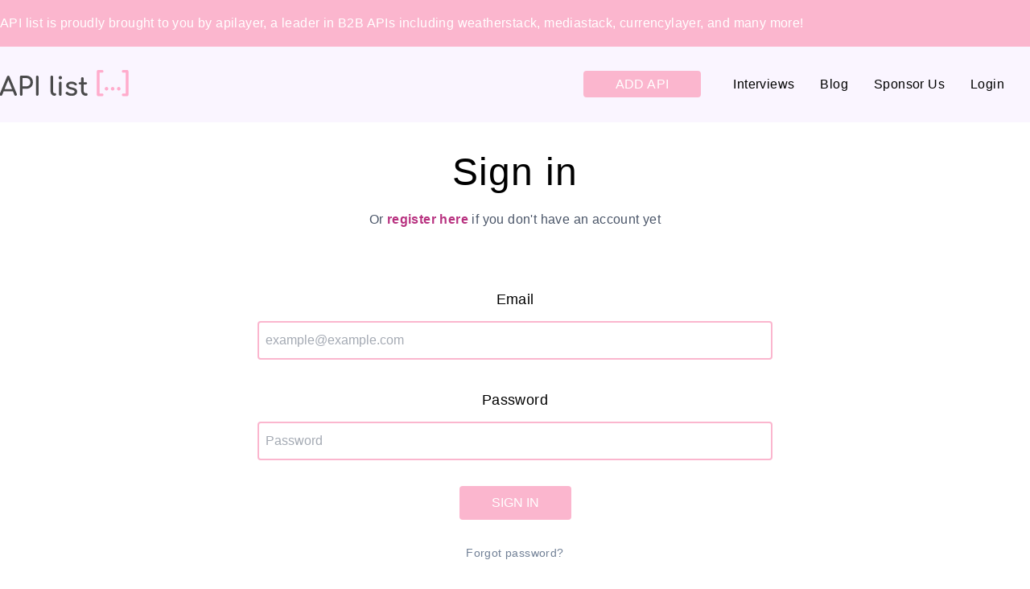

--- FILE ---
content_type: text/html; charset=utf-8
request_url: https://apilist.fun/edit/text-to-speech-api-and-app-cloudpronouncer
body_size: 3331
content:
<!DOCTYPE html>
<html>
  <head>
    <title></title>
 
    <meta name="viewport" content="width=device-width, initial-scale=1.0" />
    <link rel="shortcut icon" type="image/png" href="/images/favicon.png" />


    <link rel="stylesheet" href="/stylesheets/style.css" />
    <script src="/javascripts/helpers.js" type="text/javascript"></script>
    <script src="https://cdnjs.cloudflare.com/ajax/libs/axios/0.18.0/axios.min.js"></script>

    <script src="https://cdnjs.cloudflare.com/ajax/libs/turbolinks/5.2.0/turbolinks.js"></script>

    <script src="https://cdn.jsdelivr.net/npm/vanilla-lazyload@12.0.0/dist/lazyload.min.js"></script>

    <script type="text/javascript" src="//script.crazyegg.com/pages/scripts/0108/7905.js" async="async" ></script>

    

    <link href="/stylesheets/all.min.css" rel="stylesheet" />

    <!-- Global site tag (gtag.js) - Google Analytics -->
    <script
      async
      src="https://www.googletagmanager.com/gtag/js?id=UA-100507318-1"
    ></script>
    <script>
      window.dataLayer = window.dataLayer || [];
      function gtag() {
        dataLayer.push(arguments);
      }
      gtag("js", new Date());
    </script>
    <script src="/javascripts/analytics.js"></script>
	<script async src="https://www.googletagmanager.com/gtag/js?id=G-3XBWVRL7JC"></script>
	<script>
	  window.dataLayer = window.dataLayer || [];
	  function gtag(){dataLayer.push(arguments);}
	  gtag('js', new Date());

	  gtag('config', 'G-3XBWVRL7JC');
	</script>

  </head>
  <body
    class="font-sans  mx-auto tracking-wide container leading-relaxed mx-auto overflow-x-hidden"
  >
  <section id="nav" class="py-4 full-width top_custom_section">
  <p>API list is proudly brought to you by <a href="http://apilayer.com/?utm_source=apilistfun&utm_medium=OwnedSites&utm_content=banner" target="_blank">apilayer</a>, a leader in B2B APIs including <a href="http://weatherstack.com/?utm_source=apilistfun&utm_medium=OwnedSites&utm_content=banner" target="_blank">weatherstack</a>, <a href="http://mediastack.com?utm_source=apilistfun&utm_medium=OwnedSites&utm_content=banner" target="_blank">mediastack</a>, <a href="http://currencylayer.com?utm_source=apilistfun&utm_medium=OwnedSites&utm_content=banner" target="_blank">currencylayer</a>, and many <a href="http://apilayer.com?utm_source=apilistfun&utm_medium=OwnedSites&utm_content=banner" target="_blank">more</a>! 
	</p>
  </section>
    <section id="nav" class="py-4 full-width bg-purple-100">
      <div class="flex justify-between items-center mx-auto container">
        <div class="sm:flex items-center sm:w-5/12 sm:-mx-4">
          <div class="px-2 flex-2 sm:mb-0 mb-2">
            <a href="/"
              ><img src="/images/logo.svg" alt="" class="h-12 sm:h-auto" />
            </a>
          </div>
          <div class="px-4 sm:flex sm:flex-1 hidden">
            <div class="relative">
            </div>

          </div>
        </div>
        <div class="sm:hidden flex">
          <div class="menu-wrap md:hidden">
            <input type="checkbox" class="toggler" name="toggler" />
            <div class="hamburger"><div></div></div>
            <div class="menu">
              <div>
                <div>
                  <ul>
                    <li><a href="/new">Add API</a></li>
                    <li><a href="/interviews">Interviews</a></li>
                    <li><a href="/blog/" data-turbolinks="false">Blog</a></li>
                    <li>
                      <a href="/register">Register</a>
                    </li>
                    <li><a href="/login">Login</a></li>
                    <li><a href="/contact">Contact</a></li>

                  </ul>
                </div>
              </div>
            </div>
          </div>
        </div>

        <div class="sm:flex-1  sm:justify-end hidden sm:flex">
          <ul class="flex items-center ">
            <li class="mr-10">
              <a href="/new" class="btn">Add Api</a>
            </li>

            <li class="mr-8 hover:underline">
              <a href="/interviews">Interviews </a>
            </li>
            <li class="mr-8 hover:underline">
              <a href="/blog/" data-turbolinks="false">Blog</a>
            </li>

              
            <li class=" hover:underline mr-8">
              <a href="/sponsor" data-turbolinks="false">Sponsor Us</a>
            </li>
            <li class="hover:underline mr-8"><a href="/login">Login</a></li>

          </ul>
        </div>
      </div>
    </section>

    <div class="m-auto text-center mt-8">
    <h1 class="text-black leading-tight text-5xl mb-4 tracking-wide font-light">Sign in</h1>
    <h2 class="mb-4 tracking-wide text-gray-700 font-thin">Or <a href="/register" class="text-pink-700 font-bold">register here</a> if you don't have an account yet</h2>
    <div class="flex mt-16 justify-center">
        <div class="w-4/5 md:w-1/2 mt-2">
          <form action="/login" method="post">
            <div class="text-lg">Email</div>
            <input type="email" name="email" class="mt-3 mb-4 border-2 h-12 w-full outline-none focus:border-pink-600 rounded px-2 text-gray-700 text-l  border-2 border-pink-300" placeholder="example@example.com">
            <div class="mt-5 text-lg">Password</div>
            <input type="password" name="password" class="mt-3 mb-4  border-2 h-12 w-full outline-none focus:border-pink-600 rounded px-2 text-gray-700 text-l  border-2 border-pink-300" placeholder="Password">
            
            <div class="flex-no-shrink w-full text-center  py-4 outline-none">
                <button type="submit" class="btn">
                    Sign in
                </button>
            </div>
          </form>
            <div class="mt-3 ">
              <a href="/forgot" class="no-underline text-gray-600 text-sm">Forgot password?</a> 
            </div>
        </div>
    </div>

    <div class="mt-32 full-width">
      <div
        class="py-20 bg-purple-100 text-gray-700 antialiased tracking-normal leading-loose"
      >
        <div class="flex justify-center">
          <div
            class="w-4/5 flex flex-col-reverse md:flex-row text-center sm:text-left md:justify-between md:-mx-4"
          >
            <div class="w-full md:w-1/3 md:px-4">
              <div class="text-primary text-4xl mb-2">
                <img src="/images/logo.svg" alt="" class="m-0 m-auto sm:m-0" />
              </div>

              <div class="mb-2">
                © 2019 ApiList.fun. All rights reserved.
              </div>
              <div class=" ">
                <a
                  href="https://twitter.com/apilist_fun"
                  target="_blank"
                  class="text-xl text-blue-500"
                  ><i class="fab fa-twitter"></i
                ></a>
              </div>
            </div>
            <div class="w-full md:w-1/3 md:px-4">
              <ul class="list-reset">
                <li><a href="/new" class="hover:underline">Add API</a></li>
                <li>
                  <a href="/interview/new" class="hover:underline"
                    >Add Interview</a
                  >
                </li>
                <li>
                  <a
                    href="/sponsor"
                    class="hover:underline"
                    data-turbolinks="false"
                    >Sponsor Us</a
                  >
                </li>
                <li>
                  <a href="/contact" class="hover:underline">Contact Us</a>
                </li>
              </ul>
            </div>
            <div class="w-full md:w-1/3 md:px-4">
              <ul class="list-reset">
                <li>
                  <a
                    href="/blog"
                    class="hover:underline"
                    data-turbolinks="false"
                    >Blog</a
                  >
                </li>
                <li>
                  <a href="/interviews" class="hover:underline">Interviews</a>
                </li>
                <li><a href="/roadmap" class="hover:underline">Roadmap</a></li>
                <li>
                  <a href="/branding" class="hover:underline">Branding</a>
                </li>

                <li>
                  <a
                    href="/sitemap.xml"
                    class="hover:underline"
                    data-turbolinks="false"
                    >Sitemap</a
                  >
                </li>
              </ul>
            </div>
          </div>
        </div>
      </div>
    </div>
    <script type="text/javascript" src="//downloads.mailchimp.com/js/signup-forms/popup/unique-methods/embed.js" data-dojo-config="usePlainJson: true, isDebug: false"></script><script type="text/javascript">window.dojoRequire(["mojo/signup-forms/Loader"], function(L) { L.start({"baseUrl":"mc.us3.list-manage.com","uuid":"79bea7677c278f0b154a9d574","lid":"5023f5dcb5","uniqueMethods":true}) })</script>
    <script>
      var lazyLoadInstance = new LazyLoad({
        elements_selector: ".lazy"
        // ... more custom settings?
      });
  



    </script>

     
  <script defer src="https://static.cloudflareinsights.com/beacon.min.js/vcd15cbe7772f49c399c6a5babf22c1241717689176015" integrity="sha512-ZpsOmlRQV6y907TI0dKBHq9Md29nnaEIPlkf84rnaERnq6zvWvPUqr2ft8M1aS28oN72PdrCzSjY4U6VaAw1EQ==" data-cf-beacon='{"version":"2024.11.0","token":"43eca358ab6842d38262ace827bd8083","r":1,"server_timing":{"name":{"cfCacheStatus":true,"cfEdge":true,"cfExtPri":true,"cfL4":true,"cfOrigin":true,"cfSpeedBrain":true},"location_startswith":null}}' crossorigin="anonymous"></script>
</body>
</html>

<style>
  /* MENU STYLES */

  /* CORE STYLES */
  :root {
    --primary-color: rgba(0, 0, 0, 0.75);
    --overlay-color: rgba(24, 39, 51, 0.85);
    --menu-speed: 0.75s;
  }

  .menu-wrap {
    position: absolute;
    top: 0;
    right: 0;
    z-index: 1;
  }

  .menu-wrap .toggler {
    position: absolute;
    top: 0;
    right: 0;
    z-index: 2;
    cursor: pointer;
    width: 50px;
    height: 50px;
    opacity: 0;
  }

  .menu-wrap .hamburger {
    position: absolute;
    top: 0;
    right: 0;
    z-index: 1;
    width: 60px;
    height: 60px;
    padding: 1rem;
    background: var(--primary-color);
    display: flex;
    align-items: center;
    justify-content: center;
  }

  /* Hamburger Line */
  .menu-wrap .hamburger > div {
    position: relative;
    flex: none;
    width: 100%;
    height: 2px;
    background: #fff;
    display: flex;
    align-items: center;
    justify-content: center;
    transition: all 0.4s ease;
  }

  /* Hamburger Lines - Top & Bottom */
  .menu-wrap .hamburger > div::before,
  .menu-wrap .hamburger > div::after {
    content: "";
    position: absolute;
    z-index: 1;
    top: -10px;
    width: 100%;
    height: 2px;
    background: inherit;
  }

  /* Moves Line Down */
  .menu-wrap .hamburger > div::after {
    top: 10px;
  }

  /* Toggler Animation */
  .menu-wrap .toggler:checked + .hamburger > div {
    transform: rotate(135deg);
  }

  /* Turns Lines Into X */
  .menu-wrap .toggler:checked + .hamburger > div:before,
  .menu-wrap .toggler:checked + .hamburger > div:after {
    top: 0;
    transform: rotate(90deg);
  }

  /* Rotate On Hover When Checked */
  .menu-wrap .toggler:checked:hover + .hamburger > div {
    transform: rotate(225deg);
  }

  /* Show Menu */
  .menu-wrap .toggler:checked ~ .menu {
    visibility: visible;
  }

  .menu-wrap .toggler:checked ~ .menu > div {
    transform: scale(1);
    transition-duration: var(--menu-speed);
  }

  .menu-wrap .toggler:checked ~ .menu > div > div {
    opacity: 1;
    transition: opacity 0.4s ease 0.4s;
  }

  .menu-wrap .menu {
    position: fixed;
    top: 0;
    left: 0;
    width: 100%;
    height: 100%;
    visibility: hidden;
    overflow: hidden;
    display: flex;
    align-items: center;
    justify-content: center;
  }

  .menu-wrap .menu > div {
    background: var(--overlay-color);
    border-radius: 50%;
    width: 200vw;
    height: 200vw;
    display: flex;
    flex: none;
    align-items: center;
    justify-content: center;
    transform: scale(0);
    transition: all 0.4s ease;
  }

  .menu-wrap .menu > div > div {
    text-align: center;
    max-width: 90vw;
    max-height: 100vh;
    opacity: 0;
    transition: opacity 0.4s ease;
  }

  .menu-wrap .menu > div > div > ul > li {
    list-style: none;
    color: #fff;
    font-size: 1.5rem;
    padding: 1rem;
  }

  .menu-wrap .menu > div > div > ul > li > a {
    color: inherit;
    text-decoration: none;
    transition: color 0.4s ease;
  }
</style>

--- FILE ---
content_type: text/css; charset=UTF-8
request_url: https://apilist.fun/stylesheets/style.css
body_size: 3771
content:
/*! normalize.css v8.0.1 | MIT License | github.com/necolas/normalize.css */html{line-height:1.15;-webkit-text-size-adjust:100%}body{margin:0}main{display:block}h1{font-size:2em;margin:.67em 0}pre{font-family:monospace,monospace;font-size:1em}.top_custom_section{    background-color: #fbb6ce; color: #fff;}.top_custom_section p{max-width: 1280px;margin: 0 auto;
}a{background-color:transparent}strong{font-weight:bolder}img{border-style:none}button,input,select,textarea{font-family:inherit;font-size:100%;line-height:1.15;margin:0}button,input{overflow:visible}button,select{text-transform:none}[type=button],[type=reset],[type=submit],button{-webkit-appearance:button}[type=button]::-moz-focus-inner,[type=reset]::-moz-focus-inner,[type=submit]::-moz-focus-inner,button::-moz-focus-inner{border-style:none;padding:0}[type=button]:-moz-focusring,[type=reset]:-moz-focusring,[type=submit]:-moz-focusring,button:-moz-focusring{outline:1px dotted ButtonText}legend{box-sizing:border-box;color:inherit;display:table;max-width:100%;padding:0;white-space:normal}textarea{overflow:auto}[type=checkbox],[type=radio]{box-sizing:border-box;padding:0}[type=number]::-webkit-inner-spin-button,[type=number]::-webkit-outer-spin-button{height:auto}[type=search]{-webkit-appearance:textfield;outline-offset:-2px}[type=search]::-webkit-search-decoration{-webkit-appearance:none}::-webkit-file-upload-button{-webkit-appearance:button;font:inherit}details{display:block}[hidden]{display:none}html{box-sizing:border-box;font-family:sans-serif}*,:after,:before{box-sizing:inherit}blockquote,h1,h2,h5,p,pre{margin:0}button{background:transparent;padding:0}button:focus{outline:1px dotted;outline:5px auto -webkit-focus-ring-color}ul{margin:0;padding:0}ul{list-style:none}html{font-family:-apple-system,BlinkMacSystemFont,Segoe UI,Roboto,Helvetica Neue,Arial,Noto Sans,sans-serif,Apple Color Emoji,Segoe UI Emoji,Segoe UI Symbol,Noto Color Emoji;line-height:1.5}*,:after,:before{border:0 solid #e2e8f0}img{border-style:solid}textarea{resize:vertical}input::-webkit-input-placeholder,textarea::-webkit-input-placeholder{color:inherit;opacity:.5}input::-moz-placeholder,textarea::-moz-placeholder{color:inherit;opacity:.5}input:-ms-input-placeholder,textarea:-ms-input-placeholder{color:inherit;opacity:.5}input::-ms-input-placeholder,textarea::-ms-input-placeholder{color:inherit;opacity:.5}input::placeholder,textarea::placeholder{color:inherit;opacity:.5}[role=button],button{cursor:pointer}h1,h2,h5{font-size:inherit;font-weight:inherit}a{color:inherit;text-decoration:inherit}button,input,select,textarea{padding:0;line-height:inherit;color:inherit}pre{font-family:Menlo,Monaco,Consolas,Liberation Mono,Courier New,monospace}canvas,img,svg{display:block;vertical-align:middle}img{max-width:100%;height:auto}.container{width:100%}@media (min-width:640px){.container{max-width:640px}}@media (min-width:768px){.container{max-width:768px}}@media (min-width:1024px){.container{max-width:1024px}}@media (min-width:1280px){.container{max-width:1280px}}.form-radio{-webkit-appearance:none;-moz-appearance:none;appearance:none;display:inline-block;height:1em;width:1em;vertical-align:middle;border-width:1px;border-radius:9999px;background-color:#fff;-webkit-user-select:none;-moz-user-select:none;-ms-user-select:none;user-select:none}input[type=radio].form-radio:focus,input[type=radio]:focus+.form-radio{outline:none;box-shadow:0 0 0 3px rgba(66,153,225,.5)}input[type=radio].form-radio:focus:not(:checked),input[type=radio]:focus:not(:checked)+.form-radio{border-color:#63b3ed}input[type=radio].form-radio:checked,input[type=radio]:checked+.form-radio{background-color:currentColor;border-color:currentColor;background-image:url("data:image/svg+xml;charset=utf-8,%3Csvg viewBox='0 0 24 24' fill='%23fff' xmlns='http://www.w3.org/2000/svg'%3E%3Ccircle cx='12' cy='12' r='5'/%3E%3C/svg%3E");background-size:cover;background-position:50%;background-repeat:no-repeat}.appearance-none{-webkit-appearance:none;-moz-appearance:none;appearance:none}.bg-white{background-color:#fff}.bg-gray-100{background-color:#f7fafc}.bg-gray-200{background-color:#edf2f7}.bg-purple-100{background-color:#faf5ff}.hover\:bg-blue-300:hover{background-color:#90cdf4}.hover\:bg-pink-300:hover{background-color:#fbb6ce}.bg-left-top{background-position:0 0}.bg-no-repeat{background-repeat:no-repeat}.border-pink-300{border-color:#fbb6ce}.border-pink-600{border-color:#d53f8c}.hover\:border-pink-300:hover{border-color:#fbb6ce}.hover\:border-pink-600:hover{border-color:#d53f8c}.focus\:border-pink-600:focus{border-color:#d53f8c}.rounded{border-radius:.25rem}.rounded-lg{border-radius:.5rem}.rounded-full{border-radius:9999px}.rounded-r-none{border-top-right-radius:0;border-bottom-right-radius:0}.rounded-l-none{border-top-left-radius:0;border-bottom-left-radius:0}.border-2{border-width:2px}.border{border-width:1px}.border-l-0{border-left-width:0}.border-b-2{border-bottom-width:2px}.border-r{border-right-width:1px}.border-b{border-bottom-width:1px}.cursor-pointer{cursor:pointer}.block{display:block}.inline-block{display:inline-block}.inline{display:inline}.flex{display:flex}.inline-flex{display:inline-flex}.hidden{display:none}.flex-row{flex-direction:row}.flex-col{flex-direction:column}.flex-col-reverse{flex-direction:column-reverse}.flex-wrap{flex-wrap:wrap}.items-start{align-items:flex-start}.items-center{align-items:center}.justify-start{justify-content:flex-start}.justify-center{justify-content:center}.justify-between{justify-content:space-between}.content-around{align-content:space-around}.flex-shrink-0{flex-shrink:0}.font-sans{font-family:-apple-system,BlinkMacSystemFont,Segoe UI,Roboto,Helvetica Neue,Arial,Noto Sans,sans-serif,Apple Color Emoji,Segoe UI Emoji,Segoe UI Symbol,Noto Color Emoji}.font-thin{font-weight:200}.font-light{font-weight:300}.font-normal{font-weight:400}.font-semibold{font-weight:600}.font-bold{font-weight:700}.h-4{height:1rem}.h-5{height:1.25rem}.h-6{height:1.5rem}.h-8{height:2rem}.h-12{height:3rem}.h-16{height:4rem}.h-20{height:5rem}.h-24{height:6rem}.h-32{height:8rem}.h-full{height:100%}.leading-tight{line-height:1.25}.leading-relaxed{line-height:1.625}.leading-loose{line-height:2}.list-inside{list-style-position:inside}.list-disc{list-style-type:disc}.m-0{margin:0}.m-auto{margin:auto}.my-2{margin-top:.5rem;margin-bottom:.5rem}.mx-2{margin-left:.5rem;margin-right:.5rem}.mx-4{margin-left:1rem;margin-right:1rem}.my-6{margin-top:1.5rem;margin-bottom:1.5rem}.my-8{margin-top:2rem;margin-bottom:2rem}.my-10{margin-top:2.5rem;margin-bottom:2.5rem}.my-12{margin-top:3rem;margin-bottom:3rem}.my-16{margin-top:4rem;margin-bottom:4rem}.my-20{margin-top:5rem;margin-bottom:5rem}.mx-auto{margin-left:auto;margin-right:auto}.-mx-1{margin-left:-.25rem;margin-right:-.25rem}.-mx-2{margin-left:-.5rem;margin-right:-.5rem}.-mx-4{margin-left:-1rem;margin-right:-1rem}.-mx-6{margin-left:-1.5rem;margin-right:-1.5rem}.-mx-8{margin-left:-2rem;margin-right:-2rem}.-mx-10{margin-left:-2.5rem;margin-right:-2.5rem}.-mx-12{margin-left:-3rem;margin-right:-3rem}.mb-0{margin-bottom:0}.mb-1{margin-bottom:.25rem}.mt-2{margin-top:.5rem}.mr-2{margin-right:.5rem}.mb-2{margin-bottom:.5rem}.ml-2{margin-left:.5rem}.mt-3{margin-top:.75rem}.mr-3{margin-right:.75rem}.mb-3{margin-bottom:.75rem}.mt-4{margin-top:1rem}.mb-4{margin-bottom:1rem}.mt-5{margin-top:1.25rem}.mb-5{margin-bottom:1.25rem}.mt-6{margin-top:1.5rem}.mr-6{margin-right:1.5rem}.mb-6{margin-bottom:1.5rem}.mt-8{margin-top:2rem}.mr-8{margin-right:2rem}.mb-8{margin-bottom:2rem}.mt-10{margin-top:2.5rem}.mr-10{margin-right:2.5rem}.mb-10{margin-bottom:2.5rem}.mt-12{margin-top:3rem}.mb-12{margin-bottom:3rem}.mt-16{margin-top:4rem}.mb-16{margin-bottom:4rem}.mb-20{margin-bottom:5rem}.mt-32{margin-top:8rem}.mb-32{margin-bottom:8rem}.max-w-md{max-width:28rem}.min-w-full{min-width:100%}.object-cover{-o-object-fit:cover;object-fit:cover}.object-scale-down{-o-object-fit:scale-down;object-fit:scale-down}.object-center{-o-object-position:center;object-position:center}.focus\:outline-none:focus,.outline-none{outline:0}.overflow-hidden{overflow:hidden}.overflow-x-hidden{overflow-x:hidden}.overflow-y-scroll{overflow-y:scroll}.p-4{padding:1rem}.py-1{padding-top:.25rem;padding-bottom:.25rem}.px-1{padding-left:.25rem;padding-right:.25rem}.py-2{padding-top:.5rem;padding-bottom:.5rem}.px-2{padding-left:.5rem;padding-right:.5rem}.px-3{padding-left:.75rem;padding-right:.75rem}.py-4{padding-top:1rem;padding-bottom:1rem}.px-4{padding-left:1rem;padding-right:1rem}.py-5{padding-top:1.25rem;padding-bottom:1.25rem}.px-5{padding-left:1.25rem;padding-right:1.25rem}.px-6{padding-left:1.5rem;padding-right:1.5rem}.px-8{padding-left:2rem;padding-right:2rem}.px-10{padding-left:2.5rem;padding-right:2.5rem}.py-12{padding-top:3rem;padding-bottom:3rem}.px-12{padding-left:3rem;padding-right:3rem}.py-16{padding-top:4rem;padding-bottom:4rem}.py-20{padding-top:5rem;padding-bottom:5rem}.pt-1{padding-top:.25rem}.pr-1{padding-right:.25rem}.pb-1{padding-bottom:.25rem}.pb-2{padding-bottom:.5rem}.pl-2{padding-left:.5rem}.pb-4{padding-bottom:1rem}.pr-5{padding-right:1.25rem}.pl-5{padding-left:1.25rem}.pr-8{padding-right:2rem}.pt-12{padding-top:3rem}.pb-12{padding-bottom:3rem}.pointer-events-none{pointer-events:none}.fixed{position:fixed}.absolute{position:absolute}.relative{position:relative}.sticky{position:-webkit-sticky;position:sticky}.inset-0{top:0;right:0;bottom:0;left:0}.inset-y-0{top:0;bottom:0}.top-0{top:0}.right-0{right:0}.shadow{box-shadow:0 1px 3px 0 rgba(0,0,0,.1),0 1px 2px 0 rgba(0,0,0,.06)}.shadow-md{box-shadow:0 4px 6px -1px rgba(0,0,0,.1),0 2px 4px -1px rgba(0,0,0,.06)}.hover\:shadow-lg:hover{box-shadow:0 10px 15px -3px rgba(0,0,0,.1),0 4px 6px -2px rgba(0,0,0,.05)}.hover\:shadow-xl:hover{box-shadow:0 20px 25px -5px rgba(0,0,0,.1),0 10px 10px -5px rgba(0,0,0,.04)}.focus\:shadow-outline:focus{box-shadow:0 0 0 3px rgba(66,153,225,.5)}.fill-current{fill:currentColor}.text-center{text-align:center}.text-black{color:#000}.text-gray-400{color:#cbd5e0}.text-gray-500{color:#a0aec0}.text-gray-600{color:#718096}.text-gray-700{color:#4a5568}.text-gray-800{color:#2d3748}.text-gray-900{color:#1a202c}.text-red-400{color:#fc8181}.text-red-500{color:#f56565}.text-red-600{color:#e53e3e}.text-blue-500{color:#4299e1}.text-pink-300{color:#fbb6ce}.text-pink-400{color:#f687b3}.text-pink-600{color:#d53f8c}.text-pink-700{color:#b83280}.hover\:text-white:hover{color:#fff}.hover\:text-pink-300:hover{color:#fbb6ce}.text-xs{font-size:.75rem}.text-sm{font-size:.875rem}.text-base{font-size:1rem}.text-lg{font-size:1.125rem}.text-xl{font-size:1.25rem}.text-2xl{font-size:1.5rem}.text-3xl{font-size:1.875rem}.text-4xl{font-size:2.25rem}.text-5xl{font-size:3rem}.text-6xl{font-size:4rem}.italic{font-style:italic}.uppercase{text-transform:uppercase}.capitalize{text-transform:capitalize}.underline{text-decoration:underline}.no-underline{text-decoration:none}.hover\:underline:hover{text-decoration:underline}.antialiased{-webkit-font-smoothing:antialiased;-moz-osx-font-smoothing:grayscale}.tracking-normal{letter-spacing:0}.tracking-wide{letter-spacing:.025em}.tracking-wider{letter-spacing:.05em}.align-top{vertical-align:top}.visible{visibility:visible}.w-4{width:1rem}.w-8{width:2rem}.w-20{width:5rem}.w-24{width:6rem}.w-32{width:8rem}.w-64{width:16rem}.w-1\/3{width:33.33333%}.w-3\/4{width:75%}.w-1\/5{width:20%}.w-2\/5{width:40%}.w-3\/5{width:60%}.w-4\/5{width:80%}.w-5\/6{width:83.33333%}.w-2\/12{width:16.66667%}.w-8\/12{width:66.66667%}.w-10\/12{width:83.33333%}.w-11\/12{width:91.66667%}.w-full{width:100%}.z-50{z-index:50}.top-1{top:1em}.sr-only{position:absolute;width:1px;height:1px;padding:0;overflow:hidden;clip:rect(0,0,0,0);white-space:nowrap;border:0}.btn{background-color:#fbb6ce;color:#fff}.btn,.btn-outlined{padding:.5rem 2.5rem;border-radius:.25rem;text-transform:uppercase;cursor:pointer}.btn-outlined{border-width:1px;border-color:#fbb6ce;color:#000}.btn-outlined:hover{background-color:#fbb6ce;color:#fff}.btn:hover{background-color:#f687b3}.activeTab{color:#fbb6ce;border-color:#fbb6ce}p{margin-bottom:.75rem}.link{color:#d53f8c;font-weight:300}.link:hover{text-decoration:underline}#editor{height:180px}.full-width{width:100vw;position:relative;left:50%;right:50%;margin-left:-50vw;margin-right:-50vw;overflow:auto}.svg{width:3.75em;-webkit-animation:spin 1.5s ease infinite;animation:spin 1.5s ease infinite}.ring{fill:none;stroke:rgba(252,49,113,.3);stroke-width:2}.ball{fill:#fc2f70;stroke:none}@-webkit-keyframes spin{to{-webkit-transform:rotate(1turn);transform:rotate(1turn)}}@keyframes spin{to{-webkit-transform:rotate(1turn);transform:rotate(1turn)}}.search-result-item{cursor:pointer;padding-top:.5rem;padding-bottom:.5rem;padding-left:.5rem}.search-result-item:hover{background-color:#90cdf4}@media (min-width:640px){.sm\:border-pink-300{border-color:#fbb6ce}.sm\:border-b{border-bottom-width:1px}.sm\:block{display:block}.sm\:flex{display:flex}.sm\:hidden{display:none}.sm\:flex-row{flex-direction:row}.sm\:flex-col{flex-direction:column}.sm\:items-center{align-items:center}.sm\:justify-start{justify-content:flex-start}.sm\:justify-end{justify-content:flex-end}.sm\:justify-between{justify-content:space-between}.sm\:flex-1{flex:1 1 0%}.sm\:font-thin{font-weight:200}.sm\:h-24{height:6rem}.sm\:h-32{height:8rem}.sm\:h-auto{height:auto}.sm\:leading-relaxed{line-height:1.625}.sm\:m-0{margin:0}.sm\:m-auto{margin:auto}.sm\:mx-0{margin-left:0;margin-right:0}.sm\:-mx-2{margin-left:-.5rem;margin-right:-.5rem}.sm\:-mx-4{margin-left:-1rem;margin-right:-1rem}.sm\:-mx-6{margin-left:-1.5rem;margin-right:-1.5rem}.sm\:mt-0{margin-top:0}.sm\:mr-0{margin-right:0}.sm\:mb-0{margin-bottom:0}.sm\:mb-4{margin-bottom:1rem}.sm\:mr-10{margin-right:2.5rem}.sm\:mb-10{margin-bottom:2.5rem}.sm\:mt-12{margin-top:3rem}.sm\:mb-24{margin-bottom:6rem}.sm\:px-0{padding-left:0;padding-right:0}.sm\:py-2{padding-top:.5rem;padding-bottom:.5rem}.sm\:px-2{padding-left:.5rem;padding-right:.5rem}.sm\:px-4{padding-left:1rem;padding-right:1rem}.sm\:px-6{padding-left:1.5rem;padding-right:1.5rem}.sm\:pb-4{padding-bottom:1rem}.sm\:pl-4{padding-left:1rem}.sm\:pb-6{padding-bottom:1.5rem}.sm\:pr-12{padding-right:3rem}.sm\:text-left{text-align:left}.sm\:text-sm{font-size:.875rem}.sm\:text-base{font-size:1rem}.sm\:text-xl{font-size:1.25rem}.sm\:text-2xl{font-size:1.5rem}.sm\:w-32{width:8rem}.sm\:w-auto{width:auto}.sm\:w-1\/3{width:33.33333%}.sm\:w-1\/4{width:25%}.sm\:w-2\/4{width:50%}.sm\:w-3\/5{width:60%}.sm\:w-4\/5{width:80%}.sm\:w-5\/6{width:83.33333%}.sm\:w-2\/12{width:16.66667%}.sm\:w-5\/12{width:41.66667%}.sm\:w-8\/12{width:66.66667%}.sm\:w-10\/12{width:83.33333%}.sm\:w-full{width:100%}}@media (min-width:768px){.md\:hidden{display:none}.md\:flex-row{flex-direction:row}.md\:justify-between{justify-content:space-between}.md\:-mx-4{margin-left:-1rem;margin-right:-1rem}.md\:px-4{padding-left:1rem;padding-right:1rem}.md\:w-1\/2{width:50%}.md\:w-1\/3{width:33.33333%}}

--- FILE ---
content_type: image/svg+xml
request_url: https://apilist.fun/images/logo.svg
body_size: 2714
content:
<svg width="173" height="62" viewBox="0 0 173 62" fill="none" xmlns="http://www.w3.org/2000/svg">
<path d="M9.208 45C8.61067 45 8.152 44.744 7.832 44.232C7.512 43.72 7.48 43.176 7.736 42.6L16.728 21.128C17.048 20.3813 17.5707 20.008 18.296 20.008C19.064 20.008 19.5867 20.3813 19.864 21.128L28.888 42.664C29.1227 43.2613 29.08 43.8053 28.76 44.296C28.4613 44.7653 28.0027 45 27.384 45C27.064 45 26.7547 44.9147 26.456 44.744C26.1787 44.552 25.976 44.296 25.848 43.976L24.056 39.496H12.568L10.744 43.976C10.5947 44.3173 10.3707 44.5733 10.072 44.744C9.79467 44.9147 9.50667 45 9.208 45ZM13.688 36.744H22.936L18.36 25.352L13.688 36.744ZM34.364 45C33.8947 45 33.5 44.84 33.18 44.52C32.86 44.2 32.7 43.8053 32.7 43.336V21.672C32.7 21.1813 32.86 20.7867 33.18 20.488C33.5 20.168 33.8947 20.008 34.364 20.008H40.764C42.364 20.008 43.7827 20.36 45.02 21.064C46.2573 21.768 47.2173 22.7493 47.9 24.008C48.604 25.2453 48.956 26.6747 48.956 28.296C48.956 29.8533 48.604 31.24 47.9 32.456C47.2173 33.672 46.2573 34.6213 45.02 35.304C43.7827 35.9867 42.364 36.328 40.764 36.328H36.028V43.336C36.028 43.8053 35.868 44.2 35.548 44.52C35.2493 44.84 34.8547 45 34.364 45ZM36.028 33.256H40.764C42.2147 33.256 43.4093 32.7973 44.348 31.88C45.2867 30.9413 45.756 29.7467 45.756 28.296C45.756 27.272 45.5427 26.376 45.116 25.608C44.6893 24.8187 44.1027 24.2 43.356 23.752C42.6093 23.304 41.7453 23.08 40.764 23.08H36.028V33.256ZM54.3015 45C53.8322 45 53.4375 44.84 53.1175 44.52C52.7975 44.2 52.6375 43.8053 52.6375 43.336V21.672C52.6375 21.1813 52.7975 20.7867 53.1175 20.488C53.4375 20.168 53.8322 20.008 54.3015 20.008C54.7922 20.008 55.1868 20.168 55.4855 20.488C55.8055 20.7867 55.9655 21.1813 55.9655 21.672V43.336C55.9655 43.8053 55.8055 44.2 55.4855 44.52C55.1868 44.84 54.7922 45 54.3015 45ZM75.5713 45C74.6326 45 73.8006 44.744 73.0753 44.232C72.3499 43.72 71.7846 43.0267 71.3793 42.152C70.9739 41.256 70.7713 40.232 70.7713 39.08V21.608C70.7713 21.1387 70.9206 20.7547 71.2193 20.456C71.5179 20.1573 71.9019 20.008 72.3713 20.008C72.8406 20.008 73.2246 20.1573 73.5233 20.456C73.8219 20.7547 73.9713 21.1387 73.9713 21.608V39.08C73.9713 39.8693 74.1206 40.52 74.4193 41.032C74.7179 41.544 75.1019 41.8 75.5713 41.8H76.3713C76.7979 41.8 77.1393 41.9493 77.3953 42.248C77.6726 42.5467 77.8113 42.9307 77.8113 43.4C77.8113 43.8693 77.6086 44.2533 77.2033 44.552C76.7979 44.8507 76.2753 45 75.6353 45H75.5713ZM82.957 45C82.4877 45 82.093 44.8507 81.773 44.552C81.4743 44.232 81.325 43.8373 81.325 43.368V29.128C81.325 28.6373 81.4743 28.2427 81.773 27.944C82.093 27.6453 82.4877 27.496 82.957 27.496C83.4477 27.496 83.8423 27.6453 84.141 27.944C84.4397 28.2427 84.589 28.6373 84.589 29.128V43.368C84.589 43.8373 84.4397 44.232 84.141 44.552C83.8423 44.8507 83.4477 45 82.957 45ZM82.957 24.648C82.381 24.648 81.8797 24.4453 81.453 24.04C81.0477 23.6133 80.845 23.112 80.845 22.536C80.845 21.96 81.0477 21.4693 81.453 21.064C81.8797 20.6373 82.381 20.424 82.957 20.424C83.533 20.424 84.0237 20.6373 84.429 21.064C84.8557 21.4693 85.069 21.96 85.069 22.536C85.069 23.112 84.8557 23.6133 84.429 24.04C84.0237 24.4453 83.533 24.648 82.957 24.648ZM97.0293 45.128C95.5359 45.128 94.1493 44.904 92.8693 44.456C91.6106 43.9867 90.6293 43.4 89.9253 42.696C89.6053 42.3547 89.4666 41.9707 89.5093 41.544C89.5733 41.096 89.7866 40.7333 90.1493 40.456C90.5759 40.1147 90.9919 39.976 91.3973 40.04C91.8239 40.0827 92.1866 40.264 92.4852 40.584C92.8479 40.9893 93.4239 41.3733 94.2133 41.736C95.0239 42.0773 95.9199 42.248 96.9013 42.248C98.1386 42.248 99.0773 42.0453 99.7173 41.64C100.379 41.2347 100.72 40.712 100.741 40.072C100.763 39.432 100.453 38.8773 99.8133 38.408C99.1946 37.9387 98.0533 37.5547 96.3893 37.256C94.2346 36.8293 92.6666 36.1893 91.6853 35.336C90.7253 34.4827 90.2453 33.4373 90.2453 32.2C90.2453 31.112 90.5653 30.216 91.2053 29.512C91.8453 28.7867 92.6666 28.2533 93.6693 27.912C94.6719 27.5493 95.7173 27.368 96.8053 27.368C98.2133 27.368 99.4613 27.592 100.549 28.04C101.637 28.488 102.501 29.1067 103.141 29.896C103.44 30.2373 103.579 30.6 103.557 30.984C103.536 31.3467 103.355 31.656 103.013 31.912C102.672 32.1467 102.267 32.2213 101.797 32.136C101.328 32.0507 100.933 31.8587 100.613 31.56C100.08 31.048 99.5039 30.696 98.8853 30.504C98.2666 30.312 97.5519 30.216 96.7413 30.216C95.8026 30.216 95.0026 30.376 94.3413 30.696C93.7013 31.016 93.3813 31.4853 93.3813 32.104C93.3813 32.488 93.4773 32.84 93.6693 33.16C93.8826 33.4587 94.2879 33.736 94.8853 33.992C95.4826 34.2267 96.3573 34.4613 97.5093 34.696C99.9199 35.1653 101.584 35.8373 102.501 36.712C103.44 37.5653 103.909 38.6213 103.909 39.88C103.909 40.8613 103.643 41.7467 103.109 42.536C102.597 43.3253 101.829 43.9547 100.805 44.424C99.8026 44.8933 98.5439 45.128 97.0293 45.128ZM114.404 45C113.338 45 112.378 44.7333 111.524 44.2C110.671 43.6453 109.999 42.8987 109.508 41.96C109.018 41.0213 108.772 39.9653 108.772 38.792V30.888H107.3C106.852 30.888 106.49 30.76 106.212 30.504C105.935 30.248 105.796 29.928 105.796 29.544C105.796 29.1173 105.935 28.776 106.212 28.52C106.49 28.264 106.852 28.136 107.3 28.136H108.772V23.528C108.772 23.0587 108.922 22.6747 109.22 22.376C109.519 22.0773 109.903 21.928 110.372 21.928C110.842 21.928 111.226 22.0773 111.524 22.376C111.823 22.6747 111.972 23.0587 111.972 23.528V28.136H114.692C115.14 28.136 115.503 28.264 115.78 28.52C116.058 28.776 116.196 29.1173 116.196 29.544C116.196 29.928 116.058 30.248 115.78 30.504C115.503 30.76 115.14 30.888 114.692 30.888H111.972V38.792C111.972 39.6453 112.207 40.36 112.676 40.936C113.146 41.512 113.722 41.8 114.404 41.8H115.492C115.876 41.8 116.196 41.9493 116.452 42.248C116.73 42.5467 116.868 42.9307 116.868 43.4C116.868 43.8693 116.687 44.2533 116.324 44.552C115.983 44.8507 115.535 45 114.98 45H114.404Z" fill="#353535" fill-opacity="0.89"/>
<path d="M130.025 45.488C129.556 45.488 129.161 45.328 128.841 45.008C128.521 44.688 128.361 44.2933 128.361 43.824V14.672C128.361 14.1813 128.521 13.776 128.841 13.456C129.161 13.136 129.556 12.976 130.025 12.976H134.889C135.38 12.976 135.775 13.136 136.073 13.456C136.393 13.776 136.553 14.1813 136.553 14.672C136.553 15.1413 136.393 15.536 136.073 15.856C135.775 16.1547 135.38 16.304 134.889 16.304H131.689V42.16H134.889C135.38 42.16 135.775 42.3093 136.073 42.608C136.393 42.928 136.553 43.3333 136.553 43.824C136.553 44.2933 136.393 44.688 136.073 45.008C135.775 45.328 135.38 45.488 134.889 45.488H130.025ZM140.371 38.512C139.773 38.512 139.251 38.2987 138.803 37.872C138.376 37.424 138.163 36.9013 138.163 36.304C138.163 35.6853 138.376 35.1627 138.803 34.736C139.251 34.288 139.773 34.064 140.371 34.064C140.989 34.064 141.512 34.288 141.939 34.736C142.365 35.1627 142.579 35.6853 142.579 36.304C142.579 36.9013 142.365 37.424 141.939 37.872C141.512 38.2987 140.989 38.512 140.371 38.512ZM147.996 38.512C147.398 38.512 146.876 38.2987 146.428 37.872C146.001 37.424 145.788 36.9013 145.788 36.304C145.788 35.6853 146.001 35.1627 146.428 34.736C146.876 34.288 147.398 34.064 147.996 34.064C148.614 34.064 149.137 34.288 149.564 34.736C149.99 35.1627 150.204 35.6853 150.204 36.304C150.204 36.9013 149.99 37.424 149.564 37.872C149.137 38.2987 148.614 38.512 147.996 38.512ZM155.621 38.512C155.023 38.512 154.501 38.2987 154.053 37.872C153.626 37.424 153.413 36.9013 153.413 36.304C153.413 35.6853 153.626 35.1627 154.053 34.736C154.501 34.288 155.023 34.064 155.621 34.064C156.239 34.064 156.762 34.288 157.189 34.736C157.615 35.1627 157.829 35.6853 157.829 36.304C157.829 36.9013 157.615 37.424 157.189 37.872C156.762 38.2987 156.239 38.512 155.621 38.512ZM161.102 45.488C160.632 45.488 160.238 45.328 159.918 45.008C159.598 44.688 159.438 44.2933 159.438 43.824C159.438 43.3333 159.598 42.928 159.918 42.608C160.238 42.3093 160.632 42.16 161.102 42.16H164.302V16.304H161.102C160.632 16.304 160.238 16.1547 159.918 15.856C159.598 15.536 159.438 15.1413 159.438 14.672C159.438 14.1813 159.598 13.776 159.918 13.456C160.238 13.136 160.632 12.976 161.102 12.976H165.966C166.456 12.976 166.851 13.136 167.15 13.456C167.47 13.776 167.63 14.1813 167.63 14.672V43.824C167.63 44.2933 167.47 44.688 167.15 45.008C166.851 45.328 166.456 45.488 165.966 45.488H161.102Z" fill="#FFACCC"/>
</svg>

--- FILE ---
content_type: application/javascript; charset=UTF-8
request_url: https://apilist.fun/javascripts/analytics.js
body_size: -241
content:
document.addEventListener("turbolinks:load", function(event) {
  if (typeof gtag === "function") {
    gtag("config", "UA-100507318-1", {
      page_title: event.target.title,
      page_path: event.data.url.replace(
        window.location.protocol +
          "//" +
          window.location.hostname +
          (location.port && ":" + location.port),
        ""
      )
    });
  }
});


--- FILE ---
content_type: application/javascript; charset=UTF-8
request_url: https://apilist.fun/javascripts/helpers.js
body_size: -27
content:
// get clean domains from long urls for clearbit's logo api

function getHostName (url) {
  var match = url.match(/:\/\/(www[0-9]?\.)?(.[^/:]+)/i)
  if (
    match != null &&
		match.length > 2 &&
		typeof match[2] === 'string' &&
		match[2].length > 0
  ) {
    return match[2]
  } else {
    return null
  }
}

function getDomain (url) {
  var hostName = getHostName(url)
  var domain = hostName

  if (hostName != null) {
    var parts = hostName.split('.').reverse()

    if (parts != null && parts.length > 1) {
      domain = parts[1] + '.' + parts[0]

      if (hostName.toLowerCase().indexOf('.co.uk') != -1 && parts.length > 2) {
        domain = parts[2] + '.' + domain
      }
    }
  }

  return domain
}
